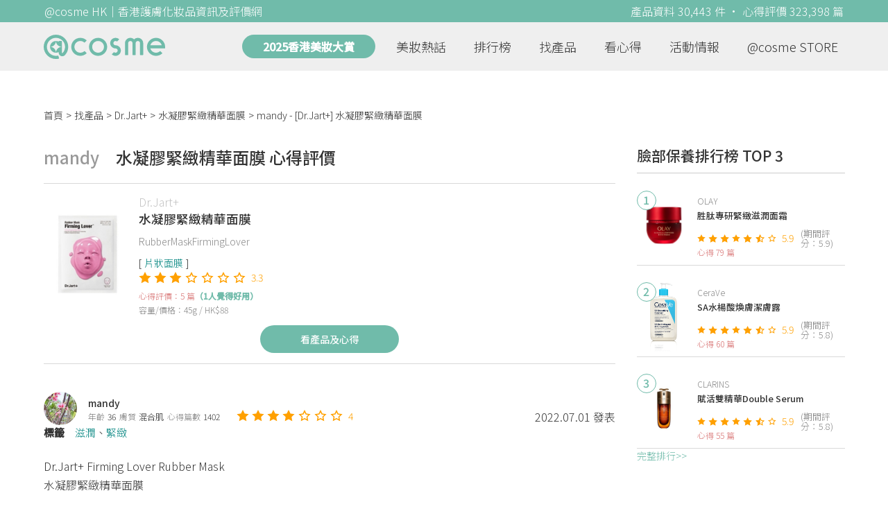

--- FILE ---
content_type: text/html; charset=utf-8
request_url: https://www.google.com/recaptcha/api2/aframe
body_size: 267
content:
<!DOCTYPE HTML><html><head><meta http-equiv="content-type" content="text/html; charset=UTF-8"></head><body><script nonce="MWFj4lVi3pXf3MvuvsikJw">/** Anti-fraud and anti-abuse applications only. See google.com/recaptcha */ try{var clients={'sodar':'https://pagead2.googlesyndication.com/pagead/sodar?'};window.addEventListener("message",function(a){try{if(a.source===window.parent){var b=JSON.parse(a.data);var c=clients[b['id']];if(c){var d=document.createElement('img');d.src=c+b['params']+'&rc='+(localStorage.getItem("rc::a")?sessionStorage.getItem("rc::b"):"");window.document.body.appendChild(d);sessionStorage.setItem("rc::e",parseInt(sessionStorage.getItem("rc::e")||0)+1);localStorage.setItem("rc::h",'1769000938835');}}}catch(b){}});window.parent.postMessage("_grecaptcha_ready", "*");}catch(b){}</script></body></html>

--- FILE ---
content_type: application/javascript; charset=utf-8
request_url: https://fundingchoicesmessages.google.com/f/AGSKWxXucM5uWcSb4c738i8HYtyTtzZm8HMfC1X4kpmFHlyOw0nH4T2q0WYZkj8nzZIbkeksKprL9h5xyi_HL7JIXKDJlpIcAnw6GxoXZVSv2Ua9lCAPDfNFGkJdF6l6-514s3Gt5EEx8HD5Wb5VCWx_EdiNwk_o9fznGSKdywAAr2U2a2HtcPqtr-m4480=/_-ad-link-_ad_show&/images/adv./adbytes./120_600_
body_size: -1291
content:
window['65c95545-3a60-4e11-84db-6f3ab9e18a33'] = true;